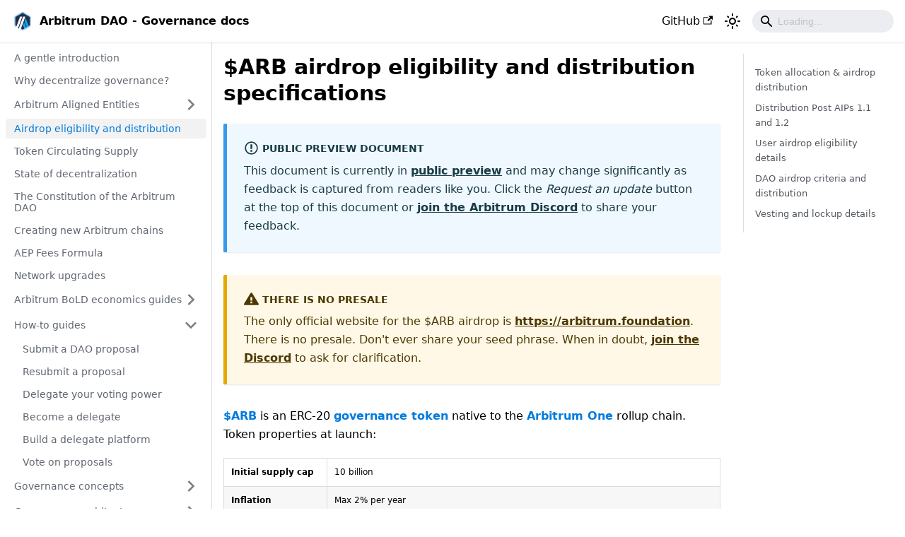

--- FILE ---
content_type: text/html; charset=utf-8
request_url: https://docs.arbitrum.foundation/airdrop-eligibility-distribution
body_size: 8301
content:
<!doctype html>
<html lang="en" dir="ltr" class="docs-wrapper docs-doc-page docs-version-current plugin-docs plugin-id-default docs-doc-id-airdrop-eligibility-distribution">
<head>
<meta charset="UTF-8">
<meta name="generator" content="Docusaurus v2.2.0">
<title data-rh="true">$ARB airdrop eligibility and distribution specifications | Arbitrum DAO - Governance docs</title><meta data-rh="true" name="viewport" content="width=device-width,initial-scale=1"><meta data-rh="true" name="twitter:card" content="summary_large_image"><meta data-rh="true" property="og:url" content="https://docs.arbitrum.foundation/airdrop-eligibility-distribution"><meta data-rh="true" name="docusaurus_locale" content="en"><meta data-rh="true" name="docsearch:language" content="en"><meta data-rh="true" name="docusaurus_version" content="current"><meta data-rh="true" name="docusaurus_tag" content="docs-default-current"><meta data-rh="true" name="docsearch:version" content="current"><meta data-rh="true" name="docsearch:docusaurus_tag" content="docs-default-current"><meta data-rh="true" property="og:title" content="$ARB airdrop eligibility and distribution specifications | Arbitrum DAO - Governance docs"><meta data-rh="true" name="description" content="Learn about the $ARB airdrop eligibility and distribution specifications."><meta data-rh="true" property="og:description" content="Learn about the $ARB airdrop eligibility and distribution specifications."><link data-rh="true" rel="icon" href="/img/favicon.ico"><link data-rh="true" rel="canonical" href="https://docs.arbitrum.foundation/airdrop-eligibility-distribution"><link data-rh="true" rel="alternate" href="https://docs.arbitrum.foundation/airdrop-eligibility-distribution" hreflang="en"><link data-rh="true" rel="alternate" href="https://docs.arbitrum.foundation/airdrop-eligibility-distribution" hreflang="x-default"><link rel="stylesheet" href="https://cdn.jsdelivr.net/npm/katex@0.13.24/dist/katex.min.css" integrity="sha384-odtC+0UGzzFL/6PNoE8rX/SPcQDXBJ+uRepguP4QkPCm2LBxH3FA3y+fKSiJ+AmM" crossorigin="anonymous">
<script src="https://cdn.usefathom.com/script.js" data-site="QLNDABBR" defer="defer"></script><link rel="stylesheet" href="/assets/css/styles.cfd046bf.css">
<link rel="preload" href="/assets/js/runtime~main.8e2d27f4.js" as="script">
<link rel="preload" href="/assets/js/main.4074d43b.js" as="script">
</head>
<body class="navigation-with-keyboard">
<script>!function(){function t(t){document.documentElement.setAttribute("data-theme",t)}var e=function(){var t=null;try{t=localStorage.getItem("theme")}catch(t){}return t}();t(null!==e?e:"light")}()</script><div id="__docusaurus">
<div role="region" aria-label="Skip to main content"><a class="skipToContent_fXgn" href="#docusaurus_skipToContent_fallback">Skip to main content</a></div><nav class="navbar navbar--fixed-top"><div class="navbar__inner"><div class="navbar__items"><button aria-label="Toggle navigation bar" aria-expanded="false" class="navbar__toggle clean-btn" type="button"><svg width="30" height="30" viewBox="0 0 30 30" aria-hidden="true"><path stroke="currentColor" stroke-linecap="round" stroke-miterlimit="10" stroke-width="2" d="M4 7h22M4 15h22M4 23h22"></path></svg></button><a class="navbar__brand" href="/gentle-intro-dao-governance"><div class="navbar__logo"><img src="/img/logo.svg" alt="Arbitrum DAO" class="themedImage_ToTc themedImage--light_HNdA"><img src="/img/logo.svg" alt="Arbitrum DAO" class="themedImage_ToTc themedImage--dark_i4oU"></div><b class="navbar__title text--truncate">Arbitrum DAO - Governance docs</b></a></div><div class="navbar__items navbar__items--right"><a href="https://github.com/ArbitrumFoundation/docs" target="_blank" rel="noopener noreferrer" class="navbar__item navbar__link">GitHub<svg width="13.5" height="13.5" aria-hidden="true" viewBox="0 0 24 24" class="iconExternalLink_nPIU"><path fill="currentColor" d="M21 13v10h-21v-19h12v2h-10v15h17v-8h2zm3-12h-10.988l4.035 4-6.977 7.07 2.828 2.828 6.977-7.07 4.125 4.172v-11z"></path></svg></a><div class="toggle_vylO colorModeToggle_DEke"><button class="clean-btn toggleButton_gllP toggleButtonDisabled_aARS" type="button" disabled="" title="Switch between dark and light mode (currently light mode)" aria-label="Switch between dark and light mode (currently light mode)" aria-live="polite"><svg viewBox="0 0 24 24" width="24" height="24" class="lightToggleIcon_pyhR"><path fill="currentColor" d="M12,9c1.65,0,3,1.35,3,3s-1.35,3-3,3s-3-1.35-3-3S10.35,9,12,9 M12,7c-2.76,0-5,2.24-5,5s2.24,5,5,5s5-2.24,5-5 S14.76,7,12,7L12,7z M2,13l2,0c0.55,0,1-0.45,1-1s-0.45-1-1-1l-2,0c-0.55,0-1,0.45-1,1S1.45,13,2,13z M20,13l2,0c0.55,0,1-0.45,1-1 s-0.45-1-1-1l-2,0c-0.55,0-1,0.45-1,1S19.45,13,20,13z M11,2v2c0,0.55,0.45,1,1,1s1-0.45,1-1V2c0-0.55-0.45-1-1-1S11,1.45,11,2z M11,20v2c0,0.55,0.45,1,1,1s1-0.45,1-1v-2c0-0.55-0.45-1-1-1C11.45,19,11,19.45,11,20z M5.99,4.58c-0.39-0.39-1.03-0.39-1.41,0 c-0.39,0.39-0.39,1.03,0,1.41l1.06,1.06c0.39,0.39,1.03,0.39,1.41,0s0.39-1.03,0-1.41L5.99,4.58z M18.36,16.95 c-0.39-0.39-1.03-0.39-1.41,0c-0.39,0.39-0.39,1.03,0,1.41l1.06,1.06c0.39,0.39,1.03,0.39,1.41,0c0.39-0.39,0.39-1.03,0-1.41 L18.36,16.95z M19.42,5.99c0.39-0.39,0.39-1.03,0-1.41c-0.39-0.39-1.03-0.39-1.41,0l-1.06,1.06c-0.39,0.39-0.39,1.03,0,1.41 s1.03,0.39,1.41,0L19.42,5.99z M7.05,18.36c0.39-0.39,0.39-1.03,0-1.41c-0.39-0.39-1.03-0.39-1.41,0l-1.06,1.06 c-0.39,0.39-0.39,1.03,0,1.41s1.03,0.39,1.41,0L7.05,18.36z"></path></svg><svg viewBox="0 0 24 24" width="24" height="24" class="darkToggleIcon_wfgR"><path fill="currentColor" d="M9.37,5.51C9.19,6.15,9.1,6.82,9.1,7.5c0,4.08,3.32,7.4,7.4,7.4c0.68,0,1.35-0.09,1.99-0.27C17.45,17.19,14.93,19,12,19 c-3.86,0-7-3.14-7-7C5,9.07,6.81,6.55,9.37,5.51z M12,3c-4.97,0-9,4.03-9,9s4.03,9,9,9s9-4.03,9-9c0-0.46-0.04-0.92-0.1-1.36 c-0.98,1.37-2.58,2.26-4.4,2.26c-2.98,0-5.4-2.42-5.4-5.4c0-1.81,0.89-3.42,2.26-4.4C12.92,3.04,12.46,3,12,3L12,3z"></path></svg></button></div><div class="searchBox_ZlJk"><div class="navbar__search"><span aria-label="expand searchbar" role="button" class="search-icon" tabindex="0"></span><input id="search_input_react" type="search" placeholder="Loading..." aria-label="Search" class="navbar__search-input search-bar" disabled=""></div></div></div></div><div role="presentation" class="navbar-sidebar__backdrop"></div></nav><div id="docusaurus_skipToContent_fallback" class="main-wrapper mainWrapper_z2l0 docsWrapper_BCFX"><button aria-label="Scroll back to top" class="clean-btn theme-back-to-top-button backToTopButton_sjWU" type="button"></button><div class="docPage__5DB"><aside class="theme-doc-sidebar-container docSidebarContainer_b6E3"><div class="sidebar_njMd"><nav class="menu thin-scrollbar menu_SIkG"><ul class="theme-doc-sidebar-menu menu__list"><li class="theme-doc-sidebar-item-link theme-doc-sidebar-item-link-level-1 menu__list-item"><a class="menu__link" href="/gentle-intro-dao-governance">A gentle introduction</a></li><li class="theme-doc-sidebar-item-link theme-doc-sidebar-item-link-level-1 menu__list-item"><a class="menu__link" href="/why-governance">Why decentralize governance?</a></li><li class="theme-doc-sidebar-item-category theme-doc-sidebar-item-category-level-1 menu__list-item menu__list-item--collapsed"><div class="menu__list-item-collapsible"><a class="menu__link menu__link--sublist menu__link--sublist-caret" aria-expanded="false" href="/what-foundation">Arbitrum Aligned Entities</a></div></li><li class="theme-doc-sidebar-item-link theme-doc-sidebar-item-link-level-1 menu__list-item"><a class="menu__link menu__link--active" aria-current="page" href="/airdrop-eligibility-distribution">Airdrop eligibility and distribution</a></li><li class="theme-doc-sidebar-item-link theme-doc-sidebar-item-link-level-1 menu__list-item"><a class="menu__link" href="/token-supply">Token Circulating Supply</a></li><li class="theme-doc-sidebar-item-link theme-doc-sidebar-item-link-level-1 menu__list-item"><a class="menu__link" href="/state-of-progressive-decentralization">State of decentralization</a></li><li class="theme-doc-sidebar-item-link theme-doc-sidebar-item-link-level-1 menu__list-item"><a class="menu__link" href="/dao-constitution">The Constitution of the Arbitrum DAO</a></li><li class="theme-doc-sidebar-item-link theme-doc-sidebar-item-link-level-1 menu__list-item"><a class="menu__link" href="/new-arb-chains">Creating new Arbitrum chains</a></li><li class="theme-doc-sidebar-item-link theme-doc-sidebar-item-link-level-1 menu__list-item"><a class="menu__link" href="/calculate-aep-fees">AEP Fees Formula</a></li><li class="theme-doc-sidebar-item-link theme-doc-sidebar-item-link-level-1 menu__list-item"><a class="menu__link" href="/network-upgrades">Network upgrades</a></li><li class="theme-doc-sidebar-item-category theme-doc-sidebar-item-category-level-1 menu__list-item menu__list-item--collapsed"><div class="menu__list-item-collapsible"><a class="menu__link menu__link--sublist menu__link--sublist-caret" aria-expanded="false" href="/arbitrum-bold-economics/bold-reimbursing-service-fees">Arbitrum BoLD economics guides</a></div></li><li class="theme-doc-sidebar-item-category theme-doc-sidebar-item-category-level-1 menu__list-item"><div class="menu__list-item-collapsible"><a class="menu__link menu__link--sublist menu__link--sublist-caret" aria-expanded="true" href="/how-tos/create-submit-dao-proposal">How-to guides</a></div><ul style="display:block;overflow:visible;height:auto" class="menu__list"><li class="theme-doc-sidebar-item-link theme-doc-sidebar-item-link-level-2 menu__list-item"><a class="menu__link" tabindex="0" href="/how-tos/create-submit-dao-proposal">Submit a DAO proposal</a></li><li class="theme-doc-sidebar-item-link theme-doc-sidebar-item-link-level-2 menu__list-item"><a class="menu__link" tabindex="0" href="/how-tos/resubmit-dao-proposal">Resubmit a proposal</a></li><li class="theme-doc-sidebar-item-link theme-doc-sidebar-item-link-level-2 menu__list-item"><a class="menu__link" tabindex="0" href="/how-tos/select-delegate-voting-power">Delegate your voting power</a></li><li class="theme-doc-sidebar-item-link theme-doc-sidebar-item-link-level-2 menu__list-item"><a class="menu__link" tabindex="0" href="/how-tos/apply-become-delegate">Become a delegate</a></li><li class="theme-doc-sidebar-item-link theme-doc-sidebar-item-link-level-2 menu__list-item"><a class="menu__link" tabindex="0" href="/how-tos/build-strong-delegate-platform">Build a delegate platform</a></li><li class="theme-doc-sidebar-item-link theme-doc-sidebar-item-link-level-2 menu__list-item"><a class="menu__link" tabindex="0" href="/how-tos/vote-dao-proposals">Vote on proposals</a></li></ul></li><li class="theme-doc-sidebar-item-category theme-doc-sidebar-item-category-level-1 menu__list-item menu__list-item--collapsed"><div class="menu__list-item-collapsible"><a class="menu__link menu__link--sublist menu__link--sublist-caret" aria-expanded="false" href="/concepts/arb-token">Governance concepts</a></div></li><li class="theme-doc-sidebar-item-category theme-doc-sidebar-item-category-level-1 menu__list-item menu__list-item--collapsed"><div class="menu__list-item-collapsible"><a class="menu__link menu__link--sublist menu__link--sublist-caret" aria-expanded="false" href="/security-council-members">Governance architecture</a></div></li><li class="theme-doc-sidebar-item-link theme-doc-sidebar-item-link-level-1 menu__list-item"><a class="menu__link" href="/foundation-documents">Foundation documents</a></li><li class="theme-doc-sidebar-item-link theme-doc-sidebar-item-link-level-1 menu__list-item"><a class="menu__link" href="/dao-comprehension-check">Comprehension check</a></li><li class="theme-doc-sidebar-item-link theme-doc-sidebar-item-link-level-1 menu__list-item"><a class="menu__link" href="/dao-glossary">Glossary</a></li><li class="theme-doc-sidebar-item-link theme-doc-sidebar-item-link-level-1 menu__list-item"><a class="menu__link" href="/dao-faqs">FAQs</a></li></ul></nav></div></aside><main class="docMainContainer_gTbr"><div class="container padding-top--md padding-bottom--lg"><div class="row"><div class="col docItemCol_VOVn"><div class="docItemContainer_Djhp"><article><div class="tocCollapsible_ETCw theme-doc-toc-mobile tocMobile_ITEo"><button type="button" class="clean-btn tocCollapsibleButton_TO0P">On this page</button></div><div class="theme-doc-markdown markdown"><header><h1>$ARB airdrop eligibility and distribution specifications</h1></header><div class="theme-admonition theme-admonition-info alert alert--info admonition_LlT9"><div class="admonitionHeading_tbUL"><span class="admonitionIcon_kALy"><svg viewBox="0 0 14 16"><path fill-rule="evenodd" d="M7 2.3c3.14 0 5.7 2.56 5.7 5.7s-2.56 5.7-5.7 5.7A5.71 5.71 0 0 1 1.3 8c0-3.14 2.56-5.7 5.7-5.7zM7 1C3.14 1 0 4.14 0 8s3.14 7 7 7 7-3.14 7-7-3.14-7-7-7zm1 3H6v5h2V4zm0 6H6v2h2v-2z"></path></svg></span>PUBLIC PREVIEW DOCUMENT</div><div class="admonitionContent_S0QG"><p>This document is currently in <strong><a href="/concepts/public-preview-content">public preview</a></strong> and may change significantly as feedback is captured from readers like you. Click the <em>Request an update</em> button at the top of this document or <a href="https://discord.gg/arbitrum" target="_blank" rel="noopener noreferrer">join the Arbitrum Discord</a> to share your feedback.</p></div></div><div class="theme-admonition theme-admonition-caution alert alert--warning admonition_LlT9"><div class="admonitionHeading_tbUL"><span class="admonitionIcon_kALy"><svg viewBox="0 0 16 16"><path fill-rule="evenodd" d="M8.893 1.5c-.183-.31-.52-.5-.887-.5s-.703.19-.886.5L.138 13.499a.98.98 0 0 0 0 1.001c.193.31.53.501.886.501h13.964c.367 0 .704-.19.877-.5a1.03 1.03 0 0 0 .01-1.002L8.893 1.5zm.133 11.497H6.987v-2.003h2.039v2.003zm0-3.004H6.987V5.987h2.039v4.006z"></path></svg></span>THERE IS NO PRESALE</div><div class="admonitionContent_S0QG"><p>The only official website for the $ARB airdrop is <a href="https://arbitrum.foundation" target="_blank" rel="noopener noreferrer">https://arbitrum.foundation</a>. There is no presale. Don&#x27;t ever share your seed phrase. When in doubt, <a href="https://discord.gg/arbitrum" target="_blank" rel="noopener noreferrer">join the Discord</a> to ask for clarification.</p></div></div><a data-quicklook-from="arb">$ARB</a> is an ERC-20 <a data-quicklook-from="governance-token">governance token</a> native to the <a data-quicklook-from="arbitrum-one">Arbitrum One</a> rollup chain. Token properties at launch:<table class="small-table"><tr><td><strong>Initial supply cap</strong></td><td>10 billion</td></tr><tr><td><strong>Inflation</strong></td><td>Max 2% per year</td></tr><tr><td><strong>Minting/burning mechanism</strong></td><td>L2 smart contract</td></tr><tr><td><strong>Bridgeable to Ethereum L1?</strong></td><td>Yes</td></tr><tr><td><strong>Tokens launch on</strong></td><td><a data-quicklook-from="arbitrum-one">Arbitrum One</a></td></tr><tr><td><strong>On-chain governance (voting) happens on</strong></td><td><a data-quicklook-from="arbitrum-one">Arbitrum One</a></td></tr><tr><td><strong>Airdrop snapshot</strong></td><td><a href="https://arbiscan.io/block/58642080" target="_blank" rel="noopener noreferrer">Block 58642080</a> on Arbitrum One = February 6th, 2023</td></tr><tr><td><strong>Claiming started</strong></td><td><a href="https://etherscan.io/block/countdown/16890400" target="_blank" rel="noopener noreferrer">Block 16890400</a> on Ethereum Mainnet = March 23rd, 2023. Please note that $ARB cannot be minted or claimed on the Ethereum Mainnet; it is only minted and claimable on Arbitrum One.</td></tr><tr><td><strong>Claiming ended</strong></td><td><a href="https://etherscan.io/block/countdown/18208000" target="_blank" rel="noopener noreferrer">Block 18208000</a> on Ethereum Mainnet = September 24th, 2023. Please note that $ARB is no longer claimable.</td></tr></table><h3 class="anchor anchorWithStickyNavbar_LWe7" id="token-allocation--airdrop-distribution">Token allocation &amp; airdrop distribution<a class="hash-link" href="#token-allocation--airdrop-distribution" title="Direct link to heading">​</a></h3><p>The passing of <a href="https://www.tally.xyz/gov/arbitrum/proposal/70545629960586317780628692755032548222173912190231545322320044688071893662480" target="_blank" rel="noopener noreferrer">AIPs 1.1</a> and <a href="https://www.tally.xyz/gov/arbitrum/proposal/77049969659962393408182308518930939247285848107346513112985531885924337078488" target="_blank" rel="noopener noreferrer">1.2</a> codified the role of the Arbitrum Foundation and established a grant to the Foundation&#x27;s Administrative Budget Vesting Wallet. The distribution as of the passing of these two AIPs was as follows:</p><h3 class="anchor anchorWithStickyNavbar_LWe7" id="distribution-post-aips-11-and-12">Distribution Post AIPs 1.1 and 1.2<a class="hash-link" href="#distribution-post-aips-11-and-12" title="Direct link to heading">​</a></h3><table class="small-table"><tr><td><strong>Percentage of initial supply</strong></td><td><strong>Number of tokens</strong></td><td><strong>Allocated to</strong></td></tr><tr><td>35.28%</td><td>3.528 billion</td><td>Arbitrum DAO treasury</td></tr><tr><td>26.94%</td><td>2.694 billion</td><td>Team and Contributors + Advisors</td></tr><tr><td>17.53%</td><td>1.753 billion</td><td>Investors</td></tr><tr><td>11.62%</td><td>1.162 Billion</td><td><strong>Users</strong> of the Arbitrum platform (via airdrop to user wallet addresses)</td></tr><tr><td>7.5%</td><td>750 million</td><td>Arbitrum Foundation </td></tr><tr><td>1.13%</td><td>113 million</td><td><strong>DAOs</strong> building apps on Arbitrum (via airdrop to DAO treasury addresses)</td></tr></table><h3 class="anchor anchorWithStickyNavbar_LWe7" id="user-airdrop-eligibility-details">User airdrop eligibility details<a class="hash-link" href="#user-airdrop-eligibility-details" title="Direct link to heading">​</a></h3><p>A points system was used to determine the number of tokens that airdrop recipients can claim. Points criteria was focused primarily on Arbitrum One; however, there was a small subset of criteria applied to activity on Arbitrum Nova. Points earned on Arbitrum Nova could either bring a user up to 4 points total, or give them one additional point if they had already scored 4 points or more on Arbitrum One. You earn maximum one point per qualifying action performed before the snapshot date. Point scores were capped at 15.</p><p>Additionally, as the criteria and design of the airdrop as a whole was intentioned to reward early adopters, points scored (minimum of three) before Arbitrum Nitro was launched on Arbitrum One mainnet are worth twice as much as points scored after. Arbitrum Nitro launched on Arbitrum One mainnet at block #22207817 (Aug-31-2022 02:32:22 PM +UTC).</p><p><strong>Qualifying actions:</strong></p><p>Points earned on Arbitrum One</p><ol><li>Bridged funds into Arbitrum One</li><li>Conducted transactions during two distinct months</li><li>Conducted transactions during six distinct months</li><li>Conducted transactions during nine months</li><li>Conducted more than four transactions or interacted with more than four different smart contracts</li><li>Conducted more than ten transactions or interacted with more than ten different smart contracts</li><li>Conducted more than 25 transactions or interacted with more than 25 different smart contracts</li><li>Conducted more than 100 transactions or interacted with more than 100 different smart contracts</li><li>Conducted transactions exceeding in the aggregate $10,000 in value</li><li>Conducted transactions exceeding in the aggregate $50,000 in value</li><li>Conducted transactions exceeding in the aggregate $250,000 in value</li><li>Bridged more than $10,000 of assets into Arbitrum One</li><li>Bridged more than $50,000 of assets into Arbitrum One</li><li>Bridged more than $250,000 of assets into Arbitrum One</li></ol><p>Points earned on Arbitrum Nova  </p><ol><li>Bridged funds into Arbitrum Nova</li><li>Conducted more than three transactions</li><li>Conducted more than five transactions</li><li>Conducted more than ten transactions</li></ol><br><p><strong>Converting Points to tokens:</strong></p><table class="small-table"><tr><td><strong>Points scored (values represent points scored pre-Nitro)</strong></td><td><strong>Airdrop entitlement</strong></td></tr><tr><td>Less than 3</td><td>Not eligible</td></tr><tr><td>3</td><td>1,250</td></tr><tr><td>4</td><td>1,750</td></tr><tr><td>5</td><td>2,250</td></tr><tr><td>6</td><td>3,250</td></tr><tr><td>7</td><td>3,750</td></tr><tr><td>8</td><td>4,250</td></tr><tr><td>9</td><td>6,250</td></tr><tr><td>10</td><td>6,750</td></tr><tr><td>11</td><td>7,250</td></tr><tr><td>12 or more</td><td>10,250</td></tr></table><br><p>As described earlier, points scored before and after Arbitrum Nitro was deployed on Arbitrum One mainnet were weighted differently. Points scored before Arbitrum Nitro were worth twice as much as points scored after -- as a result any points scored after Nitro resulted in half as much of an allocation per point shown in the table above. If an address only became fully eligible (minimum of three points) post-nitro, all points scored counted as post-nitro points. Thus, the minimum airdrop entitlement is 625 tokens, half of the minimum entitlement in the table above; the maximum airdrop entitlement is 10250 tokens.</p><p><strong>User protections:</strong></p><p>To prevent bots from taking advantage of the airdrop, a number of anti-Sybil rules were established:</p><ul><li>If an airdrop recipient&#x27;s wallet transactions have all occurred within a 48-hour period, <strong>one point is subtracted</strong>.</li><li>If an airdrop recipient&#x27;s wallet balance is less than .005 ETH, <strong>and</strong> if the wallet hasn&#x27;t interacted with more than one smart contract, <strong>one point is subtracted</strong>.</li><li>If an airdrop recipient&#x27;s wallet address has been identified as a Sybil address during the Hop protocol bounty program <strong>the recipient is disqualified</strong>. </li></ul><p>Refer to <a href="https://github.com/ArbitrumFoundation/sybil-detection" target="_blank" rel="noopener noreferrer">Arbitrum Sybil Hunting</a> to learn more about the Sybil mitigation methodology. Refer to our <a href="/concepts/sybil-account">Sybil accounts</a> concept document for a conceptual introduction to Sybil accounts.</p><h3 class="anchor anchorWithStickyNavbar_LWe7" id="dao-airdrop-criteria-and-distribution">DAO airdrop criteria and distribution<a class="hash-link" href="#dao-airdrop-criteria-and-distribution" title="Direct link to heading">​</a></h3><p>A separate distribution was allocated for DAOs that are building applications in the Arbitrum ecosystem, as well as the Protocol Guild, a collective of Ethereum contributors. In putting together this criteria we worked with Nansen and analyzed on-chain data to determine how many tokens each DAO community was granted. In doing so we took into account a variety of qualitative and quantitative metrics including when the protocol launched, whether it was native or multichain, how much TVL, activity, transaction volume, value of transactions it had, as well as the consistency of maintaining those metrics. The goal of using a broad variety of criteria was recognizing that Arbitrum is home to a diversity of projects that have different KPIs and user interactions.</p><p>You can view the full list of DAOs and their allocations <a href="https://docs.google.com/spreadsheets/d/e/2PACX-1vSSAzkIIJqw4WGKCF9gXFUkQojTt6weQTExZYmp3YRIR2TUjir9N8nh8xg7gQ2wuPA8mJKL2neL--to/pubhtml" target="_blank" rel="noopener noreferrer">here</a>.</p><h3 class="anchor anchorWithStickyNavbar_LWe7" id="vesting-and-lockup-details">Vesting and lockup details<a class="hash-link" href="#vesting-and-lockup-details" title="Direct link to heading">​</a></h3><p>While the user and DAO airdrops were available at the start of token distribution (<a href="https://etherscan.io/block/16890400" target="_blank" rel="noopener noreferrer">3/23/2023</a>), all investor and team tokens are subject to 4 year lockups, with the first unlocks happening one year after the <a href="https://arbiscan.io/tx/0x9cdbb4672b549c26d97cac29f9cd73c1951656e0622ba4b9ed0abff2ee58698d" target="_blank" rel="noopener noreferrer">token generation event (3/16/2023)</a> and then monthly unlocks for the remaining three years. The Arbitrum Foundation&#x27;s allocation is subject to a lockup that began on 4/17/2023 and linearly unlocks over the course of four years; this is enforced by the <a href="https://arbiscan.io/address/0x15533b77981cDa0F85c4F9a485237DF4285D6844" target="_blank" rel="noopener noreferrer">Arbitrum Foundation Vesting Budget Smart Contract Wallet</a>.</p></div><footer class="theme-doc-footer docusaurus-mt-lg"><div class="theme-doc-footer-edit-meta-row row"><div class="col"><a href="https://github.com/ArbitrumFoundation/docs/edit/main/docs/airdrop-eligibility-distribution.md" target="_blank" rel="noreferrer noopener" class="theme-edit-this-page"><svg fill="currentColor" height="20" width="20" viewBox="0 0 40 40" class="iconEdit_Z9Sw" aria-hidden="true"><g><path d="m34.5 11.7l-3 3.1-6.3-6.3 3.1-3q0.5-0.5 1.2-0.5t1.1 0.5l3.9 3.9q0.5 0.4 0.5 1.1t-0.5 1.2z m-29.5 17.1l18.4-18.5 6.3 6.3-18.4 18.4h-6.3v-6.2z"></path></g></svg>Edit this page</a></div><div class="col lastUpdated_vwxv"></div></div></footer></article><nav class="pagination-nav docusaurus-mt-lg" aria-label="Docs pages navigation"><a class="pagination-nav__link pagination-nav__link--prev" href="/what-opco"><div class="pagination-nav__sublabel">Previous</div><div class="pagination-nav__label">The Arbitrum OpCo Foundation</div></a><a class="pagination-nav__link pagination-nav__link--next" href="/token-supply"><div class="pagination-nav__sublabel">Next</div><div class="pagination-nav__label">Token Circulating Supply</div></a></nav></div></div><div class="col col--3"><div class="tableOfContents_bqdL thin-scrollbar theme-doc-toc-desktop"><ul class="table-of-contents table-of-contents__left-border"><li><a href="#token-allocation--airdrop-distribution" class="table-of-contents__link toc-highlight">Token allocation &amp; airdrop distribution</a></li><li><a href="#distribution-post-aips-11-and-12" class="table-of-contents__link toc-highlight">Distribution Post AIPs 1.1 and 1.2</a></li><li><a href="#user-airdrop-eligibility-details" class="table-of-contents__link toc-highlight">User airdrop eligibility details</a></li><li><a href="#dao-airdrop-criteria-and-distribution" class="table-of-contents__link toc-highlight">DAO airdrop criteria and distribution</a></li><li><a href="#vesting-and-lockup-details" class="table-of-contents__link toc-highlight">Vesting and lockup details</a></li></ul></div></div></div></div></main></div></div><footer class="footer footer--dark"><div class="container container-fluid"><div class="row footer__links"><div class="col footer__col"><div class="footer__title">Docs</div><ul class="footer__items clean-list"><li class="footer__item"><a class="footer__link-item" href="/gentle-intro-dao-governance">Get started</a></li></ul></div><div class="col footer__col"><div class="footer__title">Community</div><ul class="footer__items clean-list"><li class="footer__item"><a href="https://discord.gg/arbitrum" target="_blank" rel="noopener noreferrer" class="footer__link-item">Discord<svg width="13.5" height="13.5" aria-hidden="true" viewBox="0 0 24 24" class="iconExternalLink_nPIU"><path fill="currentColor" d="M21 13v10h-21v-19h12v2h-10v15h17v-8h2zm3-12h-10.988l4.035 4-6.977 7.07 2.828 2.828 6.977-7.07 4.125 4.172v-11z"></path></svg></a></li><li class="footer__item"><a href="https://twitter.com/arbitrum" target="_blank" rel="noopener noreferrer" class="footer__link-item">Twitter<svg width="13.5" height="13.5" aria-hidden="true" viewBox="0 0 24 24" class="iconExternalLink_nPIU"><path fill="currentColor" d="M21 13v10h-21v-19h12v2h-10v15h17v-8h2zm3-12h-10.988l4.035 4-6.977 7.07 2.828 2.828 6.977-7.07 4.125 4.172v-11z"></path></svg></a></li></ul></div></div><div class="footer__bottom text--center"><div class="footer__copyright">Copyright © 2026 Arbitrum Foundation.</div></div></div></footer></div>
<script src="/assets/js/runtime~main.8e2d27f4.js"></script>
<script src="/assets/js/main.4074d43b.js"></script>
</body>
</html>

--- FILE ---
content_type: image/svg+xml
request_url: https://docs.arbitrum.foundation/img/logo.svg
body_size: 681
content:
<?xml version="1.0" encoding="utf-8"?>
<!-- Generator: Adobe Illustrator 27.1.1, SVG Export Plug-In . SVG Version: 6.00 Build 0)  -->
<svg version="1.1" id="Layer_1" xmlns="http://www.w3.org/2000/svg" xmlns:xlink="http://www.w3.org/1999/xlink" x="0px" y="0px"
	 viewBox="0 0 1080 1080" style="enable-background:new 0 0 1080 1080;" xml:space="preserve">
<style type="text/css">
	.st0{fill:#213147;}
	.st1{fill:#12AAFF;}
	.st2{fill:#9DCCED;}
	.st3{fill:#FFFFFF;}
</style>
<g>
	<path class="st0" d="M171.5,363.6v352.8c0,22.5,12,43.4,31.5,54.6l305.5,176.4c19.5,11.2,43.5,11.2,63,0L877.1,771
		c19.5-11.2,31.5-32.1,31.5-54.6V363.6c0-22.5-12-43.4-31.5-54.6L571.6,132.6c-19.5-11.2-43.5-11.2-63,0L203,309
		C183.5,320.3,171.5,341.1,171.5,363.6z"/>
	<g>
		<g>
			<g>
				<path class="st1" d="M606.7,608.4l-43.6,119.5c-1.2,3.3-1.2,6.9,0,10.3l75,205.6l86.7-50.1L620.7,608.4
					C618.4,601.9,609.1,601.9,606.7,608.4z"/>
			</g>
			<g>
				<path class="st1" d="M694.1,407.5c-2.4-6.6-11.7-6.6-14,0L636.5,527c-1.2,3.3-1.2,6.9,0,10.3l122.8,336.6l86.7-50.1L694.1,407.5
					z"/>
			</g>
		</g>
	</g>
	<path class="st2" d="M540,145.8c2.1,0,4.3,0.6,6.2,1.6l330.6,190.9c3.8,2.2,6.2,6.4,6.2,10.7v381.8c0,4.4-2.4,8.5-6.2,10.7
		L546.2,932.4c-1.8,1.1-4.1,1.6-6.2,1.6c-2.1,0-4.3-0.6-6.2-1.6L203.2,741.7c-3.8-2.2-6.2-6.4-6.2-10.7V349.1
		c0-4.4,2.4-8.5,6.2-10.7l330.6-190.9C535.7,146.4,537.9,145.8,540,145.8 M540,90c-11.7,0-23.6,3-34.1,9.2L175.3,290
		c-21.1,12.2-34.1,34.7-34.1,59.1v381.8c0,24.4,13,46.9,34.1,59.1L506,980.9c10.6,6.1,22.3,9.2,34.1,9.2c11.7,0,23.6-3,34.1-9.2
		L904.9,790c21.1-12.2,34.1-34.7,34.1-59.1V349.1c0-24.4-13-46.9-34.1-59.1L574.1,99.2C563.6,93.1,551.8,90,540,90L540,90z"/>
	<polygon class="st0" points="321.3,874.3 351.8,791 413,841.9 355.8,894.2 	"/>
	<g>
		<path class="st3" d="M512.2,321.8h-83.8c-6.3,0-11.9,3.9-14,9.8L234.6,824.2l86.7,50.1l197.9-542.5
			C521,327,517.4,321.8,512.2,321.8z"/>
		<path class="st3" d="M658.9,321.8H575c-6.3,0-11.9,3.9-14,9.8L355.8,894.1l86.7,50.1l223.3-612.3C667.6,327,664,321.8,658.9,321.8
			z"/>
	</g>
</g>
</svg>


--- FILE ---
content_type: application/javascript; charset=utf-8
request_url: https://docs.arbitrum.foundation/assets/js/935f2afb.ee698224.js
body_size: 3081
content:
"use strict";(self.webpackChunkdocs=self.webpackChunkdocs||[]).push([[53],{1109:e=>{e.exports=JSON.parse('{"pluginId":"default","version":"current","label":"Next","banner":null,"badge":false,"noIndex":false,"className":"docs-version-current","isLast":true,"docsSidebars":{"sidebar":[{"type":"link","label":"A gentle introduction","href":"/gentle-intro-dao-governance","docId":"gentle-intro-dao-governance"},{"type":"link","label":"Why decentralize governance?","href":"/why-governance","docId":"why-governance"},{"type":"category","label":"Arbitrum Aligned Entities","items":[{"type":"link","label":"The Arbitrum Foundation","href":"/what-foundation","docId":"what-foundation"},{"type":"link","label":"The Arbitrum OpCo Foundation","href":"/what-opco","docId":"what-opco"}],"collapsed":true,"collapsible":true},{"type":"link","label":"Airdrop eligibility and distribution","href":"/airdrop-eligibility-distribution","docId":"airdrop-eligibility-distribution"},{"type":"link","label":"Token Circulating Supply","href":"/token-supply","docId":"token-supply"},{"type":"link","label":"State of decentralization","href":"/state-of-progressive-decentralization","docId":"state-of-progressive-decentralization"},{"type":"link","label":"The Constitution of the Arbitrum DAO","href":"/dao-constitution","docId":"dao-constitution"},{"type":"link","label":"Creating new Arbitrum chains","href":"/new-arb-chains","docId":"new-arb-chains"},{"type":"link","label":"AEP Fees Formula","href":"/calculate-aep-fees","docId":"calculate-aep-fees"},{"type":"link","label":"Network upgrades","href":"/network-upgrades","docId":"network-upgrades"},{"type":"category","label":"Arbitrum BoLD economics guides","collapsed":true,"items":[{"type":"link","label":"Service fee payments","href":"/arbitrum-bold-economics/bold-reimbursing-service-fees","docId":"arbitrum-bold-economics/bold-reimbursing-service-fees"},{"type":"link","label":"Gas cost reimbursements","href":"/arbitrum-bold-economics/bold-reimbursing-gas-costs","docId":"arbitrum-bold-economics/bold-reimbursing-gas-costs"},{"type":"link","label":"Challenge bond reimbursements","href":"/arbitrum-bold-economics/bold-reimbursing-challenge-bonds","docId":"arbitrum-bold-economics/bold-reimbursing-challenge-bonds"}],"collapsible":true},{"type":"category","label":"How-to guides","collapsed":false,"items":[{"type":"link","label":"Submit a DAO proposal","href":"/how-tos/create-submit-dao-proposal","docId":"how-tos/create-submit-dao-proposal"},{"type":"link","label":"Resubmit a proposal","href":"/how-tos/resubmit-dao-proposal","docId":"how-tos/resubmit-dao-proposal"},{"type":"link","label":"Delegate your voting power","href":"/how-tos/select-delegate-voting-power","docId":"how-tos/select-delegate-voting-power"},{"type":"link","label":"Become a delegate","href":"/how-tos/apply-become-delegate","docId":"how-tos/apply-become-delegate"},{"type":"link","label":"Build a delegate platform","href":"/how-tos/build-strong-delegate-platform","docId":"how-tos/build-strong-delegate-platform"},{"type":"link","label":"Vote on proposals","href":"/how-tos/vote-dao-proposals","docId":"how-tos/vote-dao-proposals"}],"collapsible":true},{"type":"category","label":"Governance concepts","items":[{"type":"link","label":"$ARB token","href":"/concepts/arb-token","docId":"concepts/arb-token"},{"type":"link","label":"Arbitrum DAO","href":"/concepts/arbitrum-dao","docId":"concepts/arbitrum-dao"},{"type":"link","label":"Delegates and delegation","href":"/concepts/delegate-delegation","docId":"concepts/delegate-delegation"},{"type":"link","label":"Sybil accounts","href":"/concepts/sybil-account","docId":"concepts/sybil-account"},{"type":"link","label":"DAO vote","href":"/concepts/dao-vote","docId":"concepts/dao-vote"},{"type":"link","label":"Security Council","href":"/concepts/security-council","docId":"concepts/security-council"},{"type":"link","label":"Lifecycle and anatomy of an AIP","href":"/concepts/lifecycle-anatomy-aip-proposal","docId":"concepts/lifecycle-anatomy-aip-proposal"},{"type":"link","label":"Public preview content","href":"/concepts/public-preview-content","docId":"concepts/public-preview-content"}],"collapsed":true,"collapsible":true},{"type":"category","label":"Governance architecture","items":[{"type":"link","label":"Security Council Members","href":"/security-council-members","docId":"security-council-members"},{"type":"link","label":"Sybil detection","href":"https://github.com/ArbitrumFoundation/sybil-detection"},{"type":"link","label":"Smart contract architecture","href":"https://github.com/ArbitrumFoundation/governance/blob/main/docs/overview.md"},{"type":"link","label":"Fee Distribution","href":"/fee-distribution","docId":"fee-distribution"},{"type":"link","label":"Contract addresses","href":"/deployment-addresses","docId":"deployment-addresses"}],"collapsed":true,"collapsible":true},{"type":"link","label":"Foundation documents","href":"/foundation-documents","docId":"foundation-documents"},{"type":"link","label":"Comprehension check","href":"/dao-comprehension-check","docId":"dao-comprehension-check"},{"type":"link","label":"Glossary","href":"/dao-glossary","docId":"dao-glossary"},{"type":"link","label":"FAQs","href":"/dao-faqs","docId":"dao-faqs"}]},"docs":{"airdrop-eligibility-distribution":{"id":"airdrop-eligibility-distribution","title":"$ARB airdrop eligibility and distribution specifications","description":"Learn about the $ARB airdrop eligibility and distribution specifications.","sidebar":"sidebar"},"arbitrum-bold-economics/bold-reimbursing-challenge-bonds":{"id":"arbitrum-bold-economics/bold-reimbursing-challenge-bonds","title":"Reimbursing challenge bonds in Arbitrum BoLD","description":"A specification for how honest parties are reimbursed for challenge bonds by the Arbitrum Foundation for their active, honest participation in Arbitrum BoLD","sidebar":"sidebar"},"arbitrum-bold-economics/bold-reimbursing-gas-costs":{"id":"arbitrum-bold-economics/bold-reimbursing-gas-costs","title":"Reimbursing honest party gas costs in Arbtrum BoLD","description":"A specification for how honest parties are reimbursed for gas costs by the Arbitrum Foundation for their active, honest participation in Arbitrum BoLD","sidebar":"sidebar"},"arbitrum-bold-economics/bold-reimbursing-service-fees":{"id":"arbitrum-bold-economics/bold-reimbursing-service-fees","title":"Reimbursing honest party service fees in Arbitrum BoLD","description":"A specification for how honest parties are paid services fees by the Arbitrum Foundation for their active, honest participation in Arbitrum BoLD","sidebar":"sidebar"},"calculate-aep-fees":{"id":"calculate-aep-fees","title":"AEP Fees Formula","description":"Information for operators of Arbitrum Chains on how to compute the AEP Fees","sidebar":"sidebar"},"concepts/arb-token":{"id":"concepts/arb-token","title":"The $ARB token: A conceptual overview","description":"Learn about the $ARB governance token, a special-purpose digital asset that gives its holders the ability to vote on on-chain proposals that affect the operation and evolution of the Arbitrum DAO and the technologies it governs.","sidebar":"sidebar"},"concepts/arbitrum-dao":{"id":"concepts/arbitrum-dao","title":"Arbitrum DAO: A conceptual overview","description":"Learn about the Arbitrum DAO, its governance token, and its built-in treasury and security mechanisms.","sidebar":"sidebar"},"concepts/dao-vote":{"id":"concepts/dao-vote","title":"Arbitrum DAO votes: A conceptual overview","description":"Learn about the different types of votes that take place in the Arbitrum DAO.","sidebar":"sidebar"},"concepts/delegate-delegation":{"id":"concepts/delegate-delegation","title":"Delegates and delegation: A conceptual overview","description":"Learn about the role of delegates and delegation within the context of the Arbitrum DAO.","sidebar":"sidebar"},"concepts/lifecycle-anatomy-aip-proposal":{"id":"concepts/lifecycle-anatomy-aip-proposal","title":"The lifecycle and anatomy of an Arbitrum Improvement Proposal (AIP)","description":"Learn about the process and infrastructure that supports the Arbitrum Improvement Proposal (AIP) protocol, as defined in the Constitution of the Arbitrum DAO.","sidebar":"sidebar"},"concepts/public-preview-content":{"id":"concepts/public-preview-content","title":"Public preview content","description":"Learn about the public preview content pattern used by the Arbitrum DAO.","sidebar":"sidebar"},"concepts/security-council":{"id":"concepts/security-council","title":"Security Council: A conceptual overview","description":"Learn about the Security Council, a group of individuals who are responsible for managing the risk of the Arbitrum ecosystem through the selective application of emergency actions.","sidebar":"sidebar"},"concepts/sybil-account":{"id":"concepts/sybil-account","title":"Sybil accounts: A conceptual overview","description":"Learn about Sybil accounts and how they were detected prior to the $ARB airdrop.","sidebar":"sidebar"},"dao-comprehension-check":{"id":"dao-comprehension-check","title":"Arbitrum DAO: Comprehension check","description":"Self-assess your understanding of the Arbitrum DAO and its governance mechanisms.","sidebar":"sidebar"},"dao-constitution":{"id":"dao-constitution","title":"The Amended Constitution of the Arbitrum DAO","description":"Read \\"The Constitution of the Arbitrum DAO\\", the ultimate governing document of the Arbitrum DAO. Arbitrum DAO\'s smart contracts implement the protocols described in this document.","sidebar":"sidebar"},"dao-faqs":{"id":"dao-faqs","title":"Arbitrum DAO FAQs","description":"FAQs about the Arbitrum DAO.","sidebar":"sidebar"},"dao-glossary":{"id":"dao-glossary","title":"Arbitrum DAO glossary","description":"Review the Arbitrum DAO\'s key terms and definitions.","sidebar":"sidebar"},"deployment-addresses":{"id":"deployment-addresses","title":"DAO contract addresses","description":"Token","sidebar":"sidebar"},"fee-distribution":{"id":"fee-distribution","title":"Fee Distribution","description":"Learn how fees collected on DAO-governed chains are distributed","sidebar":"sidebar"},"foundation-documents":{"id":"foundation-documents","title":"The Arbitrum Foundation Documents","description":"A collection of documents relating to The Arbitrum Foundation, including its setup and processes.","sidebar":"sidebar"},"foundational-documents/transparency-report-initial-foundation-setup":{"id":"foundational-documents/transparency-report-initial-foundation-setup","title":"Transparency report: Initial foundation setup","description":"The first Arbitrum DAO Transparency Report. Provides an overview of the decentralized autonomous organization\'s operations and initiatives. Covers the initial formation, legal structure, and governance of the DAO, initial set-up costs and operating funds, governance structures and mechanisms, the Data Availability Committee (DAC), Security Council membership, and Security Council cohorts. This comprehensive report aims to foster openness and accountability within the Arbitrum community."},"gentle-intro-dao-governance":{"id":"gentle-intro-dao-governance","title":"A gentle introduction to the Arbitrum DAO","description":"Learn about the Arbitrum DAO, the $ARB governance token, the initial $ARB distribution, the role of delegates in the Arbitrum DAO, and more.","sidebar":"sidebar"},"how-tos/apply-become-delegate":{"id":"how-tos/apply-become-delegate","title":"How to become a delegate","description":"Learn how to become a delegate for the Arbitrum DAO.","sidebar":"sidebar"},"how-tos/build-strong-delegate-platform":{"id":"how-tos/build-strong-delegate-platform","title":"How to build a strong delegate platform","description":"Learn how to build a strong delegate platform as a delegate of the Arbitrum DAO.","sidebar":"sidebar"},"how-tos/create-submit-dao-proposal":{"id":"how-tos/create-submit-dao-proposal","title":"How to submit a DAO proposal","description":"Learn how to submit a proposal to the Arbitrum DAO\'s governance forum by using Snapshot to conduct a temperature check, and then Tally to facilitate an on-chain vote.","sidebar":"sidebar"},"how-tos/resubmit-dao-proposal":{"id":"how-tos/resubmit-dao-proposal","title":"How to resubmit a DAO proposal","description":"Learn how to resubmit a proposal to the Arbitrum DAO that was previously rejected or did not reach quorum.","sidebar":"sidebar"},"how-tos/select-delegate-voting-power":{"id":"how-tos/select-delegate-voting-power","title":"How to delegate your voting power: A guide for $ARB token holders","description":"Learn how to delegate your voting power to a values-aligned Arbitrum DAO delegate.","sidebar":"sidebar"},"how-tos/vote-dao-proposals":{"id":"how-tos/vote-dao-proposals","title":"How to vote on Arbitrum DAO governance proposals","description":"Learn how to vote on Arbitrum DAO governance proposals.","sidebar":"sidebar"},"network-upgrades":{"id":"network-upgrades","title":"Network upgrades","description":"This page has information on the state and timelines of major software updates to Arbitrum One and Arbitrum Nova. Software updates that alter an Arbitrum chain\'s ability to produce valid Arbitrum blocks are referred to as ArbOS upgrades and, as outlined in the Arbitrum DAO Constitution, will always require a Constiutional AIP to pass for DAO-governed chains.","sidebar":"sidebar"},"new-arb-chains":{"id":"new-arb-chains","title":"Creating new Arbitrum chains","description":"Understanding how and why new Arbitrum chains will be created","sidebar":"sidebar"},"security-council-members":{"id":"security-council-members","title":"Security Council Members","description":"Current members of the security council","sidebar":"sidebar"},"state-of-progressive-decentralization":{"id":"state-of-progressive-decentralization","title":"The state of Arbitrum\'s progressive decentralization","description":"Learn about the state of Arbitrum\'s progressive decentralization.","sidebar":"sidebar"},"token-supply":{"id":"token-supply","title":"What is the token circulating supply?","description":"Learn about the Arbitrum token circulating supply","sidebar":"sidebar"},"what-foundation":{"id":"what-foundation","title":"The Arbitrum Foundation","description":"Learn about The Arbitrum Foundation is and what it is responsible for within the ecosystem","sidebar":"sidebar"},"what-opco":{"id":"what-opco","title":"The Arbitrum OpCo Foundation","description":"Learn about The Arbitrum OpCo Foundation is and what it is responsible for within the ecosystem","sidebar":"sidebar"},"why-governance":{"id":"why-governance","title":"Why decentralize Arbitrum governance with $ARB?","description":"Learn about the rationale behind introducing the $ARB governance token, and the important role it plays in the progressive decentralization of the Arbitrum protocol.","sidebar":"sidebar"}}}')}}]);

--- FILE ---
content_type: application/javascript; charset=utf-8
request_url: https://docs.arbitrum.foundation/assets/js/c7143bc4.60646cd4.js
body_size: 5187
content:
"use strict";(self.webpackChunkdocs=self.webpackChunkdocs||[]).push([[5047],{3905:(t,e,n)=>{n.d(e,{Zo:()=>u,kt:()=>k});var i=n(7294);function r(t,e,n){return e in t?Object.defineProperty(t,e,{value:n,enumerable:!0,configurable:!0,writable:!0}):t[e]=n,t}function a(t,e){var n=Object.keys(t);if(Object.getOwnPropertySymbols){var i=Object.getOwnPropertySymbols(t);e&&(i=i.filter((function(e){return Object.getOwnPropertyDescriptor(t,e).enumerable}))),n.push.apply(n,i)}return n}function o(t){for(var e=1;e<arguments.length;e++){var n=null!=arguments[e]?arguments[e]:{};e%2?a(Object(n),!0).forEach((function(e){r(t,e,n[e])})):Object.getOwnPropertyDescriptors?Object.defineProperties(t,Object.getOwnPropertyDescriptors(n)):a(Object(n)).forEach((function(e){Object.defineProperty(t,e,Object.getOwnPropertyDescriptor(n,e))}))}return t}function l(t,e){if(null==t)return{};var n,i,r=function(t,e){if(null==t)return{};var n,i,r={},a=Object.keys(t);for(i=0;i<a.length;i++)n=a[i],e.indexOf(n)>=0||(r[n]=t[n]);return r}(t,e);if(Object.getOwnPropertySymbols){var a=Object.getOwnPropertySymbols(t);for(i=0;i<a.length;i++)n=a[i],e.indexOf(n)>=0||Object.prototype.propertyIsEnumerable.call(t,n)&&(r[n]=t[n])}return r}var s=i.createContext({}),d=function(t){var e=i.useContext(s),n=e;return t&&(n="function"==typeof t?t(e):o(o({},e),t)),n},u=function(t){var e=d(t.components);return i.createElement(s.Provider,{value:e},t.children)},c="mdxType",p={inlineCode:"code",wrapper:function(t){var e=t.children;return i.createElement(i.Fragment,{},e)}},m=i.forwardRef((function(t,e){var n=t.components,r=t.mdxType,a=t.originalType,s=t.parentName,u=l(t,["components","mdxType","originalType","parentName"]),c=d(n),m=r,k=c["".concat(s,".").concat(m)]||c[m]||p[m]||a;return n?i.createElement(k,o(o({ref:e},u),{},{components:n})):i.createElement(k,o({ref:e},u))}));function k(t,e){var n=arguments,r=e&&e.mdxType;if("string"==typeof t||r){var a=n.length,o=new Array(a);o[0]=m;var l={};for(var s in e)hasOwnProperty.call(e,s)&&(l[s]=e[s]);l.originalType=t,l[c]="string"==typeof t?t:r,o[1]=l;for(var d=2;d<a;d++)o[d]=n[d];return i.createElement.apply(null,o)}return i.createElement.apply(null,n)}m.displayName="MDXCreateElement"},9486:(t,e,n)=>{n.r(e),n.d(e,{assets:()=>d,contentTitle:()=>l,default:()=>p,frontMatter:()=>o,metadata:()=>s,toc:()=>u});var i=n(7462),r=(n(7294),n(3905)),a=n(4942);const o={id:"airdrop-eligibility-distribution",title:"$ARB airdrop eligibility and distribution specifications",sidebar_label:"Airdrop eligibility and distribution",description:"Learn about the $ARB airdrop eligibility and distribution specifications.",dao_author:"pearring",dao_sme:"pearring"},l=void 0,s={unversionedId:"airdrop-eligibility-distribution",id:"airdrop-eligibility-distribution",title:"$ARB airdrop eligibility and distribution specifications",description:"Learn about the $ARB airdrop eligibility and distribution specifications.",source:"@site/docs/airdrop-eligibility-distribution.md",sourceDirName:".",slug:"/airdrop-eligibility-distribution",permalink:"/airdrop-eligibility-distribution",draft:!1,editUrl:"https://github.com/ArbitrumFoundation/docs/edit/main/docs/airdrop-eligibility-distribution.md",tags:[],version:"current",frontMatter:{id:"airdrop-eligibility-distribution",title:"$ARB airdrop eligibility and distribution specifications",sidebar_label:"Airdrop eligibility and distribution",description:"Learn about the $ARB airdrop eligibility and distribution specifications.",dao_author:"pearring",dao_sme:"pearring"},sidebar:"sidebar",previous:{title:"The Arbitrum OpCo Foundation",permalink:"/what-opco"},next:{title:"Token Circulating Supply",permalink:"/token-supply"}},d={},u=[{value:"Token allocation &amp; airdrop distribution",id:"token-allocation--airdrop-distribution",level:3},{value:"Distribution Post AIPs 1.1 and 1.2",id:"distribution-post-aips-11-and-12",level:3},{value:"User airdrop eligibility details",id:"user-airdrop-eligibility-details",level:3},{value:"DAO airdrop criteria and distribution",id:"dao-airdrop-criteria-and-distribution",level:3},{value:"Vesting and lockup details",id:"vesting-and-lockup-details",level:3}],c={toc:u};function p(t){let{components:e,...n}=t;return(0,r.kt)("wrapper",(0,i.Z)({},c,n,{components:e,mdxType:"MDXLayout"}),(0,r.kt)(a.ZP,{mdxType:"DraftExpectationsPartial"}),(0,r.kt)("admonition",{title:"THERE IS NO PRESALE",type:"caution"},(0,r.kt)("p",{parentName:"admonition"},"The only official website for the $ARB airdrop is ",(0,r.kt)("a",{parentName:"p",href:"https://arbitrum.foundation"},"https://arbitrum.foundation"),". There is no presale. Don't ever share your seed phrase. When in doubt, ",(0,r.kt)("a",{parentName:"p",href:"https://discord.gg/arbitrum"},"join the Discord")," to ask for clarification.")),(0,r.kt)("a",{"data-quicklook-from":"arb"},"$ARB")," is an ERC-20 ",(0,r.kt)("a",{"data-quicklook-from":"governance-token"},"governance token")," native to the ",(0,r.kt)("a",{"data-quicklook-from":"arbitrum-one"},"Arbitrum One")," rollup chain. Token properties at launch:",(0,r.kt)("table",{className:"small-table"},(0,r.kt)("tr",null,(0,r.kt)("td",null,(0,r.kt)("strong",null,"Initial supply cap")),(0,r.kt)("td",null,"10 billion")),(0,r.kt)("tr",null,(0,r.kt)("td",null,(0,r.kt)("strong",null,"Inflation")),(0,r.kt)("td",null,"Max 2% per year")),(0,r.kt)("tr",null,(0,r.kt)("td",null,(0,r.kt)("strong",null,"Minting/burning mechanism")),(0,r.kt)("td",null,"L2 smart contract")),(0,r.kt)("tr",null,(0,r.kt)("td",null,(0,r.kt)("strong",null,"Bridgeable to Ethereum L1?")),(0,r.kt)("td",null,"Yes")),(0,r.kt)("tr",null,(0,r.kt)("td",null,(0,r.kt)("strong",null,"Tokens launch on")),(0,r.kt)("td",null,(0,r.kt)("a",{"data-quicklook-from":"arbitrum-one"},"Arbitrum One"))),(0,r.kt)("tr",null,(0,r.kt)("td",null,(0,r.kt)("strong",null,"On-chain governance (voting) happens on")),(0,r.kt)("td",null,(0,r.kt)("a",{"data-quicklook-from":"arbitrum-one"},"Arbitrum One"))),(0,r.kt)("tr",null,(0,r.kt)("td",null,(0,r.kt)("strong",null,"Airdrop snapshot")),(0,r.kt)("td",null,(0,r.kt)("a",{href:"https://arbiscan.io/block/58642080"},"Block 58642080")," on Arbitrum One = February 6th, 2023")),(0,r.kt)("tr",null,(0,r.kt)("td",null,(0,r.kt)("strong",null,"Claiming started")),(0,r.kt)("td",null,(0,r.kt)("a",{href:"https://etherscan.io/block/countdown/16890400"},"Block 16890400")," on Ethereum Mainnet = March 23rd, 2023. Please note that $ARB cannot be minted or claimed on the Ethereum Mainnet; it is only minted and claimable on Arbitrum One.")),(0,r.kt)("tr",null,(0,r.kt)("td",null,(0,r.kt)("strong",null,"Claiming ended")),(0,r.kt)("td",null,(0,r.kt)("a",{href:"https://etherscan.io/block/countdown/18208000"},"Block 18208000")," on Ethereum Mainnet = September 24th, 2023. Please note that $ARB is no longer claimable."))),(0,r.kt)("h3",{id:"token-allocation--airdrop-distribution"},"Token allocation & airdrop distribution"),(0,r.kt)("p",null,"The passing of ",(0,r.kt)("a",{parentName:"p",href:"https://www.tally.xyz/gov/arbitrum/proposal/70545629960586317780628692755032548222173912190231545322320044688071893662480"},"AIPs 1.1")," and ",(0,r.kt)("a",{parentName:"p",href:"https://www.tally.xyz/gov/arbitrum/proposal/77049969659962393408182308518930939247285848107346513112985531885924337078488"},"1.2")," codified the role of the Arbitrum Foundation and established a grant to the Foundation's Administrative Budget Vesting Wallet. The distribution as of the passing of these two AIPs was as follows:"),(0,r.kt)("h3",{id:"distribution-post-aips-11-and-12"},"Distribution Post AIPs 1.1 and 1.2"),(0,r.kt)("table",{className:"small-table"},(0,r.kt)("tr",null,(0,r.kt)("td",null,(0,r.kt)("strong",null,"Percentage of initial supply")),(0,r.kt)("td",null,(0,r.kt)("strong",null,"Number of tokens")),(0,r.kt)("td",null,(0,r.kt)("strong",null,"Allocated to"))),(0,r.kt)("tr",null,(0,r.kt)("td",null,"35.28%"),(0,r.kt)("td",null,"3.528 billion"),(0,r.kt)("td",null,"Arbitrum DAO treasury")),(0,r.kt)("tr",null,(0,r.kt)("td",null,"26.94%"),(0,r.kt)("td",null,"2.694 billion"),(0,r.kt)("td",null,"Team and Contributors + Advisors")),(0,r.kt)("tr",null,(0,r.kt)("td",null,"17.53%"),(0,r.kt)("td",null,"1.753 billion"),(0,r.kt)("td",null,"Investors")),(0,r.kt)("tr",null,(0,r.kt)("td",null,"11.62%"),(0,r.kt)("td",null,"1.162 Billion"),(0,r.kt)("td",null,(0,r.kt)("strong",null,"Users")," of the Arbitrum platform (via airdrop to user wallet addresses)")),(0,r.kt)("tr",null,(0,r.kt)("td",null,"7.5%"),(0,r.kt)("td",null,"750 million"),(0,r.kt)("td",null,"Arbitrum Foundation ")),(0,r.kt)("tr",null,(0,r.kt)("td",null,"1.13%"),(0,r.kt)("td",null,"113 million"),(0,r.kt)("td",null,(0,r.kt)("strong",null,"DAOs")," building apps on Arbitrum (via airdrop to DAO treasury addresses)"))),(0,r.kt)("h3",{id:"user-airdrop-eligibility-details"},"User airdrop eligibility details"),(0,r.kt)("p",null,"A points system was used to determine the number of tokens that airdrop recipients can claim. Points criteria was focused primarily on Arbitrum One; however, there was a small subset of criteria applied to activity on Arbitrum Nova. Points earned on Arbitrum Nova could either bring a user up to 4 points total, or give them one additional point if they had already scored 4 points or more on Arbitrum One. You earn maximum one point per qualifying action performed before the snapshot date. Point scores were capped at 15."),(0,r.kt)("p",null,"Additionally, as the criteria and design of the airdrop as a whole was intentioned to reward early adopters, points scored (minimum of three) before Arbitrum Nitro was launched on Arbitrum One mainnet are worth twice as much as points scored after. Arbitrum Nitro launched on Arbitrum One mainnet at block #22207817 (Aug-31-2022 02:32:22 PM +UTC)."),(0,r.kt)("p",null,(0,r.kt)("strong",{parentName:"p"},"Qualifying actions:")),(0,r.kt)("p",null,"Points earned on Arbitrum One"),(0,r.kt)("ol",null,(0,r.kt)("li",{parentName:"ol"},"Bridged funds into Arbitrum One"),(0,r.kt)("li",{parentName:"ol"},"Conducted transactions during two distinct months"),(0,r.kt)("li",{parentName:"ol"},"Conducted transactions during six distinct months"),(0,r.kt)("li",{parentName:"ol"},"Conducted transactions during nine months"),(0,r.kt)("li",{parentName:"ol"},"Conducted more than four transactions or interacted with more than four different smart contracts"),(0,r.kt)("li",{parentName:"ol"},"Conducted more than ten transactions or interacted with more than ten different smart contracts"),(0,r.kt)("li",{parentName:"ol"},"Conducted more than 25 transactions or interacted with more than 25 different smart contracts"),(0,r.kt)("li",{parentName:"ol"},"Conducted more than 100 transactions or interacted with more than 100 different smart contracts"),(0,r.kt)("li",{parentName:"ol"},"Conducted transactions exceeding in the aggregate $10,000 in value"),(0,r.kt)("li",{parentName:"ol"},"Conducted transactions exceeding in the aggregate $50,000 in value"),(0,r.kt)("li",{parentName:"ol"},"Conducted transactions exceeding in the aggregate $250,000 in value"),(0,r.kt)("li",{parentName:"ol"},"Bridged more than $10,000 of assets into Arbitrum One"),(0,r.kt)("li",{parentName:"ol"},"Bridged more than $50,000 of assets into Arbitrum One"),(0,r.kt)("li",{parentName:"ol"},"Bridged more than $250,000 of assets into Arbitrum One")),(0,r.kt)("p",null,"Points earned on Arbitrum Nova  "),(0,r.kt)("ol",null,(0,r.kt)("li",{parentName:"ol"},"Bridged funds into Arbitrum Nova"),(0,r.kt)("li",{parentName:"ol"},"Conducted more than three transactions"),(0,r.kt)("li",{parentName:"ol"},"Conducted more than five transactions"),(0,r.kt)("li",{parentName:"ol"},"Conducted more than ten transactions")),(0,r.kt)("br",null),(0,r.kt)("p",null,(0,r.kt)("strong",{parentName:"p"},"Converting Points to tokens:")),(0,r.kt)("table",{className:"small-table"},(0,r.kt)("tr",null,(0,r.kt)("td",null,(0,r.kt)("strong",null,"Points scored (values represent points scored pre-Nitro)")),(0,r.kt)("td",null,(0,r.kt)("strong",null,"Airdrop entitlement"))),(0,r.kt)("tr",null,(0,r.kt)("td",null,"Less than 3"),(0,r.kt)("td",null,"Not eligible")),(0,r.kt)("tr",null,(0,r.kt)("td",null,"3"),(0,r.kt)("td",null,"1,250")),(0,r.kt)("tr",null,(0,r.kt)("td",null,"4"),(0,r.kt)("td",null,"1,750")),(0,r.kt)("tr",null,(0,r.kt)("td",null,"5"),(0,r.kt)("td",null,"2,250")),(0,r.kt)("tr",null,(0,r.kt)("td",null,"6"),(0,r.kt)("td",null,"3,250")),(0,r.kt)("tr",null,(0,r.kt)("td",null,"7"),(0,r.kt)("td",null,"3,750")),(0,r.kt)("tr",null,(0,r.kt)("td",null,"8"),(0,r.kt)("td",null,"4,250")),(0,r.kt)("tr",null,(0,r.kt)("td",null,"9"),(0,r.kt)("td",null,"6,250")),(0,r.kt)("tr",null,(0,r.kt)("td",null,"10"),(0,r.kt)("td",null,"6,750")),(0,r.kt)("tr",null,(0,r.kt)("td",null,"11"),(0,r.kt)("td",null,"7,250")),(0,r.kt)("tr",null,(0,r.kt)("td",null,"12 or more"),(0,r.kt)("td",null,"10,250"))),(0,r.kt)("br",null),(0,r.kt)("p",null,"As described earlier, points scored before and after Arbitrum Nitro was deployed on Arbitrum One mainnet were weighted differently. Points scored before Arbitrum Nitro were worth twice as much as points scored after -- as a result any points scored after Nitro resulted in half as much of an allocation per point shown in the table above. If an address only became fully eligible (minimum of three points) post-nitro, all points scored counted as post-nitro points. Thus, the minimum airdrop entitlement is 625 tokens, half of the minimum entitlement in the table above; the maximum airdrop entitlement is 10250 tokens."),(0,r.kt)("p",null,(0,r.kt)("strong",{parentName:"p"},"User protections:")),(0,r.kt)("p",null,"To prevent bots from taking advantage of the airdrop, a number of anti-Sybil rules were established:"),(0,r.kt)("ul",null,(0,r.kt)("li",{parentName:"ul"},"If an airdrop recipient's wallet transactions have all occurred within a 48-hour period, ",(0,r.kt)("strong",{parentName:"li"},"one point is subtracted"),"."),(0,r.kt)("li",{parentName:"ul"},"If an airdrop recipient's wallet balance is less than .005 ETH, ",(0,r.kt)("strong",{parentName:"li"},"and")," if the wallet hasn't interacted with more than one smart contract, ",(0,r.kt)("strong",{parentName:"li"},"one point is subtracted"),"."),(0,r.kt)("li",{parentName:"ul"},"If an airdrop recipient's wallet address has been identified as a Sybil address during the Hop protocol bounty program ",(0,r.kt)("strong",{parentName:"li"},"the recipient is disqualified"),". ")),(0,r.kt)("p",null,"Refer to ",(0,r.kt)("a",{parentName:"p",href:"https://github.com/ArbitrumFoundation/sybil-detection"},"Arbitrum Sybil Hunting")," to learn more about the Sybil mitigation methodology. Refer to our ",(0,r.kt)("a",{parentName:"p",href:"/concepts/sybil-account"},"Sybil accounts")," concept document for a conceptual introduction to Sybil accounts."),(0,r.kt)("h3",{id:"dao-airdrop-criteria-and-distribution"},"DAO airdrop criteria and distribution"),(0,r.kt)("p",null,"A separate distribution was allocated for DAOs that are building applications in the Arbitrum ecosystem, as well as the Protocol Guild, a collective of Ethereum contributors. In putting together this criteria we worked with Nansen and analyzed on-chain data to determine how many tokens each DAO community was granted. In doing so we took into account a variety of qualitative and quantitative metrics including when the protocol launched, whether it was native or multichain, how much TVL, activity, transaction volume, value of transactions it had, as well as the consistency of maintaining those metrics. The goal of using a broad variety of criteria was recognizing that Arbitrum is home to a diversity of projects that have different KPIs and user interactions."),(0,r.kt)("p",null,"You can view the full list of DAOs and their allocations ",(0,r.kt)("a",{parentName:"p",href:"https://docs.google.com/spreadsheets/d/e/2PACX-1vSSAzkIIJqw4WGKCF9gXFUkQojTt6weQTExZYmp3YRIR2TUjir9N8nh8xg7gQ2wuPA8mJKL2neL--to/pubhtml"},"here"),"."),(0,r.kt)("h3",{id:"vesting-and-lockup-details"},"Vesting and lockup details"),(0,r.kt)("p",null,"While the user and DAO airdrops were available at the start of token distribution (",(0,r.kt)("a",{parentName:"p",href:"https://etherscan.io/block/16890400"},"3/23/2023"),"), all investor and team tokens are subject to 4 year lockups, with the first unlocks happening one year after the ",(0,r.kt)("a",{parentName:"p",href:"https://arbiscan.io/tx/0x9cdbb4672b549c26d97cac29f9cd73c1951656e0622ba4b9ed0abff2ee58698d"},"token generation event (3/16/2023)")," and then monthly unlocks for the remaining three years. The Arbitrum Foundation's allocation is subject to a lockup that began on 4/17/2023 and linearly unlocks over the course of four years; this is enforced by the ",(0,r.kt)("a",{parentName:"p",href:"https://arbiscan.io/address/0x15533b77981cDa0F85c4F9a485237DF4285D6844"},"Arbitrum Foundation Vesting Budget Smart Contract Wallet"),"."))}p.isMDXComponent=!0},4942:(t,e,n)=>{n.d(e,{ZP:()=>o});var i=n(7462),r=(n(7294),n(3905));const a={toc:[]};function o(t){let{components:e,...n}=t;return(0,r.kt)("wrapper",(0,i.Z)({},a,n,{components:e,mdxType:"MDXLayout"}),(0,r.kt)("admonition",{title:"PUBLIC PREVIEW DOCUMENT",type:"info"},(0,r.kt)("p",{parentName:"admonition"},"This document is currently in ",(0,r.kt)("strong",{parentName:"p"},(0,r.kt)("a",{href:"/concepts/public-preview-content"},"public preview"))," and may change significantly as feedback is captured from readers like you. Click the ",(0,r.kt)("em",{parentName:"p"},"Request an update")," button at the top of this document or ",(0,r.kt)("a",{parentName:"p",href:"https://discord.gg/arbitrum"},"join the Arbitrum Discord")," to share your feedback.")))}o.isMDXComponent=!0}}]);

--- FILE ---
content_type: application/javascript; charset=utf-8
request_url: https://docs.arbitrum.foundation/assets/js/22b7c832.9af0ee05.js
body_size: -213
content:
"use strict";(self.webpackChunkdocs=self.webpackChunkdocs||[]).push([[2144],{3769:s=>{s.exports=JSON.parse('{"name":"docusaurus-plugin-content-docs","id":"default"}')}}]);

--- FILE ---
content_type: application/javascript; charset=utf-8
request_url: https://docs.arbitrum.foundation/assets/js/runtime~main.8e2d27f4.js
body_size: 2596
content:
(()=>{"use strict";var e,a,t,r,d,f={},c={};function o(e){var a=c[e];if(void 0!==a)return a.exports;var t=c[e]={id:e,loaded:!1,exports:{}};return f[e].call(t.exports,t,t.exports,o),t.loaded=!0,t.exports}o.m=f,o.c=c,o.amdO={},e=[],o.O=(a,t,r,d)=>{if(!t){var f=1/0;for(i=0;i<e.length;i++){t=e[i][0],r=e[i][1],d=e[i][2];for(var c=!0,b=0;b<t.length;b++)(!1&d||f>=d)&&Object.keys(o.O).every((e=>o.O[e](t[b])))?t.splice(b--,1):(c=!1,d<f&&(f=d));if(c){e.splice(i--,1);var n=r();void 0!==n&&(a=n)}}return a}d=d||0;for(var i=e.length;i>0&&e[i-1][2]>d;i--)e[i]=e[i-1];e[i]=[t,r,d]},o.n=e=>{var a=e&&e.__esModule?()=>e.default:()=>e;return o.d(a,{a:a}),a},t=Object.getPrototypeOf?e=>Object.getPrototypeOf(e):e=>e.__proto__,o.t=function(e,r){if(1&r&&(e=this(e)),8&r)return e;if("object"==typeof e&&e){if(4&r&&e.__esModule)return e;if(16&r&&"function"==typeof e.then)return e}var d=Object.create(null);o.r(d);var f={};a=a||[null,t({}),t([]),t(t)];for(var c=2&r&&e;"object"==typeof c&&!~a.indexOf(c);c=t(c))Object.getOwnPropertyNames(c).forEach((a=>f[a]=()=>e[a]));return f.default=()=>e,o.d(d,f),d},o.d=(e,a)=>{for(var t in a)o.o(a,t)&&!o.o(e,t)&&Object.defineProperty(e,t,{enumerable:!0,get:a[t]})},o.f={},o.e=e=>Promise.all(Object.keys(o.f).reduce(((a,t)=>(o.f[t](e,a),a)),[])),o.u=e=>"assets/js/"+({53:"935f2afb",875:"76088d5a",909:"4420e94d",946:"10fee8b6",982:"4582dc7b",1279:"3de772b0",1493:"4edc4183",1804:"d2fba1f0",2089:"0251251e",2144:"22b7c832",2235:"e5d48be6",2274:"710cb0d8",2300:"81c055aa",2429:"aee05df7",2938:"921386e4",3237:"1df93b7f",3411:"764d5e59",3516:"b32a4c64",3601:"47d96555",3863:"5ef1df06",4372:"d346c59e",4611:"e55ee44b",5047:"c7143bc4",5625:"1f24ce79",5945:"72ee856a",6161:"e57509fe",6225:"5ee3e24f",6298:"ae9018e5",6711:"93c87075",6808:"28beeed4",6828:"52296f4e",7015:"b15f0d15",7574:"9bf9d785",7918:"17896441",8063:"2f160b5c",8244:"d1a38de4",8377:"6447ff92",8620:"bf91da1a",8837:"7687ab86",8996:"960568e3",9514:"1be78505",9722:"3801ece0"}[e]||e)+"."+{53:"ee698224",875:"2ad2296e",909:"36274891",946:"e9622d84",982:"0b17ebd6",1279:"5655fb40",1493:"7acd5eed",1804:"6018bc0a",2089:"f996dd0e",2144:"9af0ee05",2235:"9af4e7cc",2274:"83f2315e",2300:"096b3ddd",2429:"16c4b438",2796:"9c6867d9",2938:"df582164",3237:"11379cd6",3339:"2e82ba89",3343:"11859d78",3411:"2473dabc",3516:"e6c31b84",3601:"53abd7f9",3832:"9ec80b12",3863:"90b7f844",4280:"9e904589",4372:"4fd3e4d3",4611:"4035839a",4972:"1ac41d37",5047:"60646cd4",5625:"d077a415",5945:"c4505d1a",6161:"90ceaf5d",6225:"b65f39a9",6298:"667d52cb",6711:"215a47d6",6808:"55188ac5",6828:"031a110a",7015:"54762d29",7574:"c169cd9c",7918:"7db0b8eb",8063:"a83f608f",8244:"23f59f9d",8377:"8f658365",8620:"39ab76bd",8837:"246780c6",8996:"50f7a096",9514:"0e3114b6",9722:"f89b09bc",9878:"78411897"}[e]+".js",o.miniCssF=e=>{},o.g=function(){if("object"==typeof globalThis)return globalThis;try{return this||new Function("return this")()}catch(e){if("object"==typeof window)return window}}(),o.o=(e,a)=>Object.prototype.hasOwnProperty.call(e,a),r={},d="docs:",o.l=(e,a,t,f)=>{if(r[e])r[e].push(a);else{var c,b;if(void 0!==t)for(var n=document.getElementsByTagName("script"),i=0;i<n.length;i++){var l=n[i];if(l.getAttribute("src")==e||l.getAttribute("data-webpack")==d+t){c=l;break}}c||(b=!0,(c=document.createElement("script")).charset="utf-8",c.timeout=120,o.nc&&c.setAttribute("nonce",o.nc),c.setAttribute("data-webpack",d+t),c.src=e),r[e]=[a];var u=(a,t)=>{c.onerror=c.onload=null,clearTimeout(s);var d=r[e];if(delete r[e],c.parentNode&&c.parentNode.removeChild(c),d&&d.forEach((e=>e(t))),a)return a(t)},s=setTimeout(u.bind(null,void 0,{type:"timeout",target:c}),12e4);c.onerror=u.bind(null,c.onerror),c.onload=u.bind(null,c.onload),b&&document.head.appendChild(c)}},o.r=e=>{"undefined"!=typeof Symbol&&Symbol.toStringTag&&Object.defineProperty(e,Symbol.toStringTag,{value:"Module"}),Object.defineProperty(e,"__esModule",{value:!0})},o.nmd=e=>(e.paths=[],e.children||(e.children=[]),e),o.p="/",o.gca=function(e){return e={17896441:"7918","935f2afb":"53","76088d5a":"875","4420e94d":"909","10fee8b6":"946","4582dc7b":"982","3de772b0":"1279","4edc4183":"1493",d2fba1f0:"1804","0251251e":"2089","22b7c832":"2144",e5d48be6:"2235","710cb0d8":"2274","81c055aa":"2300",aee05df7:"2429","921386e4":"2938","1df93b7f":"3237","764d5e59":"3411",b32a4c64:"3516","47d96555":"3601","5ef1df06":"3863",d346c59e:"4372",e55ee44b:"4611",c7143bc4:"5047","1f24ce79":"5625","72ee856a":"5945",e57509fe:"6161","5ee3e24f":"6225",ae9018e5:"6298","93c87075":"6711","28beeed4":"6808","52296f4e":"6828",b15f0d15:"7015","9bf9d785":"7574","2f160b5c":"8063",d1a38de4:"8244","6447ff92":"8377",bf91da1a:"8620","7687ab86":"8837","960568e3":"8996","1be78505":"9514","3801ece0":"9722"}[e]||e,o.p+o.u(e)},(()=>{var e={1303:0,532:0};o.f.j=(a,t)=>{var r=o.o(e,a)?e[a]:void 0;if(0!==r)if(r)t.push(r[2]);else if(/^(1303|532)$/.test(a))e[a]=0;else{var d=new Promise(((t,d)=>r=e[a]=[t,d]));t.push(r[2]=d);var f=o.p+o.u(a),c=new Error;o.l(f,(t=>{if(o.o(e,a)&&(0!==(r=e[a])&&(e[a]=void 0),r)){var d=t&&("load"===t.type?"missing":t.type),f=t&&t.target&&t.target.src;c.message="Loading chunk "+a+" failed.\n("+d+": "+f+")",c.name="ChunkLoadError",c.type=d,c.request=f,r[1](c)}}),"chunk-"+a,a)}},o.O.j=a=>0===e[a];var a=(a,t)=>{var r,d,f=t[0],c=t[1],b=t[2],n=0;if(f.some((a=>0!==e[a]))){for(r in c)o.o(c,r)&&(o.m[r]=c[r]);if(b)var i=b(o)}for(a&&a(t);n<f.length;n++)d=f[n],o.o(e,d)&&e[d]&&e[d][0](),e[d]=0;return o.O(i)},t=self.webpackChunkdocs=self.webpackChunkdocs||[];t.forEach(a.bind(null,0)),t.push=a.bind(null,t.push.bind(t))})()})();

--- FILE ---
content_type: application/javascript; charset=utf-8
request_url: https://docs.arbitrum.foundation/assets/js/17896441.7db0b8eb.js
body_size: 444
content:
"use strict";(self.webpackChunkdocs=self.webpackChunkdocs||[]).push([[7918],{7057:(e,a,t)=>{t.d(a,{Z:()=>r});var s=t(7294),n=t(6764),l=t(1262);const c=()=>s.createElement(l.Z,null,(()=>s.createElement("div",{className:"header-badges"},s.createElement("a",{className:"header-badge",href:`https://github.com/ArbitrumFoundation/docs/issues/new?title=Docs update request: ${new URL(window.location.href).pathname}&body=Source: ${window.location.href}%0A%0ARequest: (how can we help?)%0A%0APsst, this issue will be closed with a templated response if it isn't a documentation update request.`},s.createElement("span",{className:"badge-avatar emoji-avatar"},"\u270f\ufe0f"),s.createElement("span",{className:"badge-label"},"Request an update")))));function r(e){return s.createElement(s.Fragment,null,s.createElement(c,null),s.createElement(n.Z,e))}}}]);